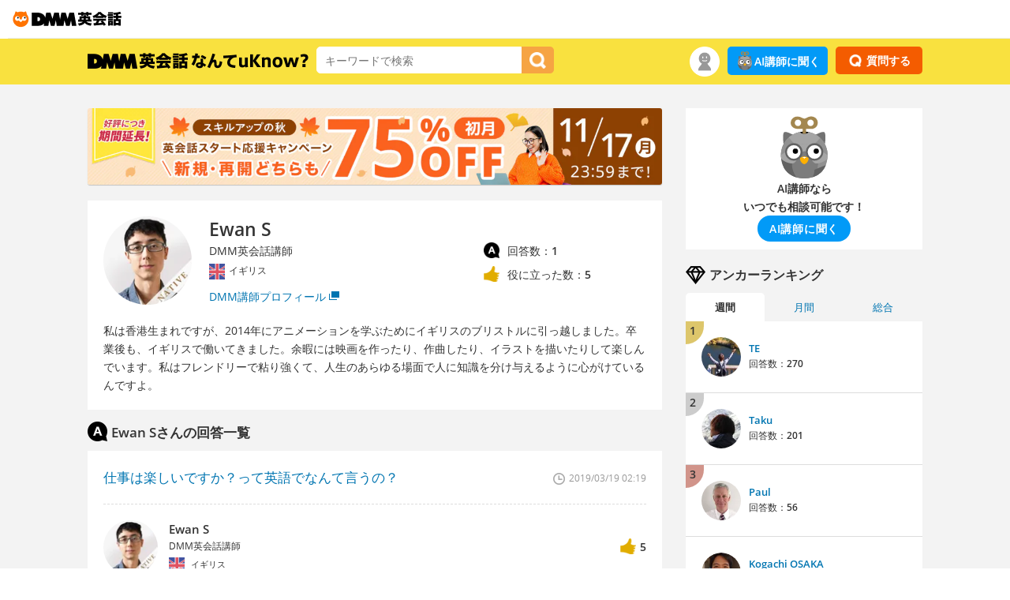

--- FILE ---
content_type: text/css
request_url: https://eikaiwa.dmm.com/minified-css/uk/curator_detail.min.css?1762308543
body_size: 676
content:
.main-curator-detail-title{width:65%;float:left;margin-bottom:20px}.main-curator-detail-value{width:30%;float:right;padding-top:30px}.main-curator-detail-icon{width:25%;float:left}.main-curator-detail-txt{width:70%;float:right}.main-curator-detail-icon img{width:auto}.main-curator-detail-txt h1{font-size:1.6em;font-weight:700;line-height:1.4em}.main-curator-detail-txt span{display:block;margin:5px 0 10px 0;font-size:.85em;line-height:1}.main-curator-detail-txt span img{width:20px;height:auto;margin-right:5px;vertical-align:middle}.main-curator-detail-txt a:after{content:'';display:inline-block;width:10px;height:8px;margin-left:5px;margin-bottom:2px;background-color:#0075b1;border-top:0 #0075b1 solid;border-bottom:2px #fff solid;border-left:2px #fff solid;border-right:0 #0075b1 solid;box-shadow:-2px 2px 0 -1px #0075b1}.main-curator-detail-txt a:hover:after{background-color:#ed8407;border-top:0 #ed8407 solid;border-right:0 #ed8407 solid;box-shadow:-2px 2px 0 -1px #ed8407}.main-curator-detail-answer{margin-bottom:5px}.main-curator-detail-value-icon,.main-curator-detail-value-txt{float:left}.main-curator-detail-value-icon img{width:20px;margin-right:10px}.main-curator-detail-value-txt{padding-top:2px}@media (min-width:768px) and (max-width:959px){.main-curator-detail-title{width:60%}.main-curator-detail-value{width:35%}}@media (max-width:767px){.main-curator-detail-title,.main-curator-detail-value{width:100%;float:none}.main-curator-detail-title{margin-bottom:10px}.main-curator-detail-value{margin-bottom:10px;padding:10px 0;border-top:1px dashed #ddd;border-bottom:1px dashed #ddd}.main-curator-detail-txt h1{font-size:1.3em}.main-curator-detail-txt span{margin:3px 0 5px 0;font-size:.75em}.main-curator-detail-txt span img{width:17px}.main-curator-detail-txt p,.main-curator-detail-txt a{font-size:.9em}.main-curator-detail-icon{width:20%}.main-curator-detail-txt{width:75%}.main-curator-detail-icon img{width:80px;margin-right:10px}.main-curator-detail-value-icon img{margin-right:7px}}.main-curator-detail-answer-title{margin-bottom:10px}.main-curator-detail-answer-title-icon,.main-curator-detail-answer-title-txt{float:left}.main-curator-detail-answer-title-icon img{width:25px;margin-right:5px}.main-curator-detail-answer-title-txt{font-size:1.2em;font-weight:700}ul.main-curator-detail-answer-list{margin-bottom:20px}ul.main-curator-detail-answer-list li{padding:20px;background:#fff;border-bottom:5px solid #f3f3f3}ul.main-curator-detail-answer-list li:last-child{border-bottom:none}@media (min-width:768px) and (max-width:959px){.main-curator-detail-answer-title-icon img{margin-left:10px}}@media (max-width:767px){.main-curator-detail-answer-title{padding:0 10px}ul.main-curator-detail-answer-list li{padding:15px}}.main-curator-detail-answer-list-title{padding-bottom:20px;border-bottom:1px dashed #ddd}.main-curator-detail-answer-list-title-text{font-size:1.2em}.main-curator-detail-answer-list-title-date{float:right}.main-curator-detail-answer-list-title-date-icon,.main-curator-detail-answer-list-title-date-txt{float:right}.main-curator-detail-answer-list-title-date-icon img{width:15px;margin-right:5px}.main-curator-detail-answer-list-title-date-txt{padding-top:5px;font-size:.85em;color:#999}.main-curator-detail-answer-list-answer-txt{width:100%;overflow:hidden;font-size:.9em}.main-curator-detail-answer-list-answer-txt p{display:-webkit-box;-webkit-box-orient:vertical;-webkit-line-clamp:4}.main-curator-detail-answer-list-answer-link{margin-top:10px;text-align:right;font-size:.9em;font-weight:700}@media (max-width:767px){.main-curator-detail-answer-list-title{padding-bottom:10px}.main-curator-detail-answer-list-title-text{font-size:1em}.main-curator-detail-answer-list-title-date-icon{padding-top:7px}.main-curator-detail-answer-list-title-date-txt{padding-top:13px;font-size:.8em}}

--- FILE ---
content_type: text/css
request_url: https://eikaiwa.dmm.com/minified-css/uk/q_detail.min.css?1762308543
body_size: 1877
content:
.main-q-detail-question h1{padding-left:10px;border-left:5px solid #f9e13f;font-size:1.3em;font-weight:700;line-height:1.5em}.q-detail{border-top:1px dashed #ddd;margin:20px 0 10px 0;padding:10px 0}.markup-content{margin:1em 0}@media (max-width:767px){.main-q-detail-question h1{padding-left:10px;border-left:3px solid #f9e13f;font-size:1.2em}}.q-detail-user-icon,.q-detail-user-txt{float:left}.q-detail-date-icon,.q-detail-date-txt{float:right}.q-detail-user-icon img{width:20px;height:27px;margin-right:10px}.q-detail-date-icon img{width:15px;height:15px;margin-right:5px}.q-detail-user-txt,.q-detail-date-txt{padding-top:5px;font-size:.85em}.q-detail-date-txt{color:#999}@media (max-width:767px){.q-detail-user-icon img{width:16px;height:22px;margin-right:5px}.q-detail-user-txt,.q-detail-date-txt{font-size:.8em}.q-detail-user-txt{padding-top:3px}}.q-detail-curator{padding-top:20px}.q-detail-curator-date{padding-top:40px}.q-detail-curator-icon{width:15%;float:left}.q-detail-curator-txt{width:82%;float:right;font-size:.85em}.q-detail-curator-date-icon,.q-detail-curator-date-txt,.q-detail-curator-good-icon,.q-detail-curator-good-txt{float:right}.q-detail-curator-icon img{width:auto;height:auto}.q-detail-curator-date-icon img{width:15px;height:15px;margin-right:5px}.q-detail-curator-good-icon img{width:20px;height:20px;margin-right:5px}.q-detail-curator-date-txt{padding-top:5px;font-size:.85em;color:#999}.q-detail-curator-good-txt{padding-top:2px;font-size:1em;font-weight:700}.q-detail-curator-txt p{font-size:1.2em;font-weight:700}.q-detail-curator-flag{margin-top:5px;line-height:1.3;font-size:.9em}.q-detail-curator-flag img{width:20px;height:20px;margin-right:5px;vertical-align:middle}@media (min-width:768px) and (max-width:959px){.q-detail-curator-icon{width:20%}.q-detail-curator-txt{width:77%}}@media (max-width:767px){.q-detail-curator{padding-top:10px}.q-detail-curator-date{padding-top:20px}.q-detail-curator-icon{width:25%}.q-detail-curator-txt{width:70%;font-size:.8em}.q-detail-curator-txt span{display:none}.q-detail-curator-icon img{width:auto;height:auto}.q-detail-curator-txt,.q-detail-curator-date-txt{font-size:.8em}.q-detail-curator-txt p{font-size:1.1em;line-height:1.3em}.q-detail-curator-flag{line-height:1}.q-detail-curator-flag img{width:15px;height:15px}}@media (max-width:319px){.q-detail-curator-txt{font-size:.7em}.q-detail-curator-txt p{font-size:1em}}.q-detail-curator-answer{position:relative;margin-top:15px;padding:20px;border:2px solid #f9e13f;word-break:break-word}.q-detail-curator-answer:after,.q-detail-curator-answer:before{bottom:100%;left:4%;border:solid transparent;content:" ";height:0;width:0;position:absolute;pointer-events:none}.q-detail-curator-answer:after{border-color:rgba(255,255,255,0);border-bottom-color:#fff;border-width:6px;margin-left:-6px}.q-detail-curator-answer:before{border-color:rgba(249,225,63,0);border-bottom-color:#f9e13f;border-width:9px;margin-left:-9px}.q-detail-curator-answer-translation-title{display:inline-block;margin-bottom:10px;padding:7px;background-color:#f9e13f;line-height:1;font-weight:700}.q-detail-curator-answer ul.q-detail-curator-answer-translation{margin-bottom:20px;padding-bottom:20px;border-bottom:1px dashed #ddd}.q-detail-curator-answer ul.q-detail-curator-answer-translation li{margin:0 0 7px 20px;list-style:disc;font-weight:700}.q-detail-curator-answer ul.q-detail-curator-answer-translation li:last-child{margin-bottom:0}.q-detail-curator-answer ul.q-detail-curator-answer-translation li p{display:inline;margin-left:5px}.q-detail-curator-answer ul.q-detail-curator-answer-translation li p img{width:23px;height:23px;height:auto}.q-detail-curator-answer .q-detail-explanation-translation{margin:15px 0 0 0;text-align:center;font-size:.9em;font-weight:700}.q-detail-curator-answer .q-detail-explanation-translation .text{display:inline}.q-detail-curator-answer .q-detail-explanation-translation .change-text{display:none}.q-detail-curator-answer .q-detail-explanation-translation .change-text.active{display:inline}.q-detail-curator-answer .q-detail-explanation{display:none}.q-detail-curator-answer .q-detail-explanation.active{display:block}@media (min-width:768px) and (max-width:959px){.q-detail-curator-answer:after,.q-detail-curator-answer:before{left:5%;word-break:break-word}}@media (max-width:767px){.q-detail-curator-answer{margin-top:10px;padding:15px;background:#fff;border:2px solid #f9e13f;font-size:1em;word-break:break-word}.q-detail-curator-answer:after,.q-detail-curator-answer:before{left:7%}.q-detail-curator-answer ul.q-detail-curator-answer-translation{margin-bottom:10px;padding-bottom:10px;border-bottom:1px dashed #ddd}.q-detail-curator-answer ul.q-detail-curator-answer-translation li{margin:0 0 10px 15px;list-style:disc;font-weight:700}.q-detail-curator-answer ul.q-detail-curator-answer-translation li:last-child{margin-bottom:0}.q-detail-curator-answer .q-detail-explanation-translation{margin:10px 0 20px 0}.q-detail-curator-answer .q-detail-explanation-translation .text{display:block}.q-detail-curator-answer .q-detail-explanation-translation .btn{display:block;margin-top:10px;padding:10px 8px 8px 12px;border:1px solid #0075b1;border-radius:20px}.q-detail-curator-answer .q-detail-explanation-translation .btn:hover{border:1px solid #ed8407}}.q-detail-curator-good{display:flex;justify-content:center;margin:20px auto 0 auto}.q-detail-curator-answer-info{margin-top:20px;padding-top:20px;border-top:1px dashed #ddd}.q-detail-curator-answer-info-icon{float:left;width:7%}.q-detail-curator-answer-info-icon img{max-width:100%;height:auto}.q-detail-curator-answer-info-link{float:right;padding-top:6px;width:91%;font-size:.9em}.q-detail-curator-answer-info-link p{display:inline-block;margin-right:10px;padding:7px;border:1px solid #ddd}.q-detail-curator-answer-info-link a:after{content:'';display:inline-block;width:10px;height:8px;margin-left:5px;margin-bottom:2px;background-color:#0075b1;border-top:0 #0075b1 solid;border-bottom:2px #fff solid;border-left:2px #fff solid;border-right:0 #0075b1 solid;box-shadow:-2px 2px 0 -1px #0075b1}.q-detail-curator-answer-info-link a:hover:after{background-color:#ed8407;border-top:0 #ed8407 solid;border-right:0 #ed8407 solid;box-shadow:-2px 2px 0 -1px #ed8407}@media (max-width:767px){.q-detail-curator-good{margin:10px auto 0 auto}.q-detail-curator-answer-info{margin-top:15px;padding-top:15px}.q-detail-curator-answer-info-icon{width:12%;padding-top:0}.q-detail-curator-answer-info-link{width:85%;padding-top:0}.q-detail-curator-answer-info-link p{margin-bottom:7px;padding:5px;font-size:.9em}.q-detail-curator-answer-info-link a{display:block}}.main-q-detail-recommend-title-icon,.main-q-detail-recommend-title-txt{float:left}.main-q-detail-recommend-title-icon img{width:25px;height:25px;margin-right:5px}.main-q-detail-recommend-title-txt{font-size:1.2em;font-weight:700}.main-q-detail-recommend ul li{padding:10px 0;border-bottom:1px dashed #ddd}.main-q-detail-recommend ul li:last-child{padding:10px 0 0 0;border-bottom:none}@media (max-width:767px){.main-q-detail-recommend ul li{font-size:.9em}}.side-q-detail-count-color{width:5%;float:left;padding:20px 0;background-color:#f9e13f}.side-q-detail-count-txt{width:95%;float:right;padding:20px 0;text-align:center;background-color:#fff}.side-q-detail-value ul li{margin:15px 0}.side-q-detail-value ul li p{display:inline-block;margin-left:10px}.side-q-detail-value ul li img{width:25px;height:25px}@media (max-width:767px){.side-q-detail{display:none}}.main-q-detail-value-icon,.main-q-detail-value p,.main-q-detail-value-bottom p{display:inline-block;font-size:1em;vertical-align:text-bottom;margin-top:7px;margin-right:5px}.main-q-detail-value-icon img{width:25px;height:25px}.main-q-detail-value-icon,.main-q-detail-value p,.main-q-detail-value-bottom p{line-height:25px}.main-q-detail-sns-padding-right{padding-right:10px}.main-q-detail-sns-padding-left{padding-left:10px}@media (max-width:767px){.main-q-detail-value-icon,.main-q-detail-value p,.main-q-detail-value-bottom p{font-size:.85em}.main-q-detail-value-icon img{width:20px;height:20px}.main-q-detail-value-icon,.main-q-detail-value p,.main-q-detail-value-bottom p{line-height:20px}.main-q-detail-sns-padding-right{padding-right:7px}.main-q-detail-sns-padding-left{padding-left:8px}.main-q-detail-sns .side-q-detail-facebook ul li:nth-child(2) span,.main-q-detail-sns .side-q-detail-twitter ul li:nth-child(2) span{display:none}}.q-detail-edit,.q-detail-reject{width:220px;margin:20px auto 0 auto}@media (max-width:767px){.q-detail-edit,.q-detail-reject{width:180px;margin:10px auto 0 auto}}.q-detail-answer-form{margin:20px auto 0 auto;padding:20px;border:2px solid #f9e13f}.q-detail-answer-form-title{margin-bottom:20px}.q-detail-answer-form-title-icon,.q-detail-answer-form-title-txt{float:left}.q-detail-answer-form-title-icon img{width:60px;height:60px;margin-right:10px}.q-detail-answer-form-title-txt{padding-top:17px;font-size:1.2em;font-weight:700}.q-detail-answer-form-detail{margin-bottom:20px;padding:20px;background-color:#f9e13f;word-break:normal}.q-detail-answer-form-detail b{display:block;margin-bottom:10px;color:#f45c00;font-size:.9em}.q-detail-answer-form-detail p{margin-bottom:10px;overflow:hidden;text-align:center;font-weight:700}.q-detail-answer-form-detail p span{position:relative;display:inline-block;margin:0 2.5em;padding:0 1em;text-align:left}.q-detail-answer-form-detail p span::before,.q-detail-answer-form-detail p span::after{position:absolute;top:50%;content:'';width:400%;height:1px;background-color:#b6a42e}.q-detail-answer-form-detail p span::before{right:100%}.q-detail-answer-form-detail p span::after{left:100%}.q-detail-answer-form-subtitle{margin-bottom:10px;font-weight:700}.q-detail-answer-form-subtitle span{margin-left:10px;font-weight:400;color:#f45c00}ul.q-detail-answer-form-translation li{margin-bottom:10px}ul.q-detail-answer-form-translation li:last-child{margin-bottom:20px}.q-detail-answer-form-button{width:220px;margin:20px auto 0 auto}.q-detail-answer-form-attention{margin-top:10px;text-align:center;font-weight:700}@media (max-width:767px){.q-detail-answer-form{margin:10px auto 0 auto;padding:10px}.q-detail-answer-form-title{margin-bottom:10px}.q-detail-answer-form-title-icon img{width:40px;height:40px;margin-right:5px}.q-detail-answer-form-title-txt{padding-top:11px;font-size:1em}.q-detail-answer-form-detail{margin-bottom:10px;padding:10px;font-size:.9em}.q-detail-answer-form-detail b{margin-bottom:5px}.q-detail-answer-form-detail p{margin-bottom:5px}.q-detail-answer-form-subtitle span{display:block;margin-left:0;font-size:.9em}.q-detail-answer-form-button{width:180px;margin:5px auto 0 auto}}.loader{border:8px solid #f3f3f3;border-top:8px solid #f9e13f;border-radius:50%;width:50px;height:50px;animation:spin 2s linear infinite;margin:10px auto 0}@keyframes spin{0%{transform:rotate(0deg)}100%{transform:rotate(360deg)}}